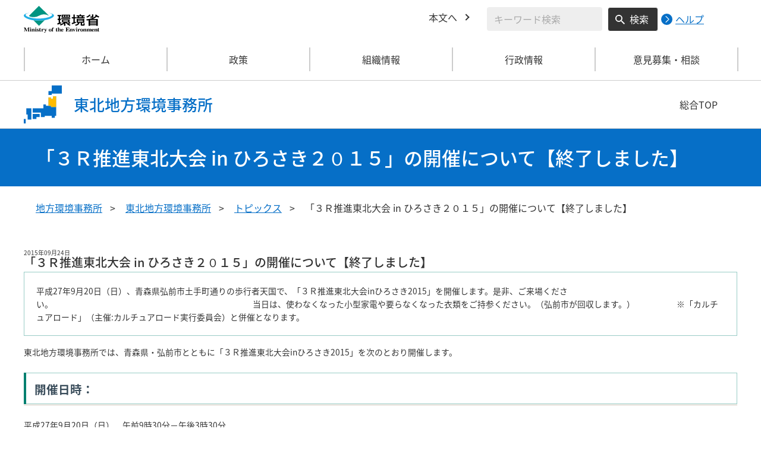

--- FILE ---
content_type: text/html
request_url: https://tohoku.env.go.jp/to_2015/_in_2.html
body_size: 4801
content:
<!DOCTYPE html>
<html xmlns="http://www.w3.org/1999/xhtml" lang="ja" xml:lang="ja">
<head>
  <meta http-equiv="X-UA-Compatible" content="IE=edge" />
  <meta charset="UTF-8" />
  <meta name="viewport" content="width=device-width, initial-scale=1" />
  <meta name="format-detection" content="telephone=no" />
  <!-- title, description, keywords -->
  <title>「３Ｒ推進東北大会 in ひろさき２０１５」の開催について【終了しました】 | 東北地方環境事務所 | 環境省</title>
  <meta name="description" content="" />
  <meta name="keywords" content="" />
  <!-- ogp -->
  <meta property="og:title" content="「３Ｒ推進東北大会 in ひろさき２０１５」の開催について【終了しました】" />
  <meta property="og:type" content="article" />
  <meta property="og:url" content="https://tohoku.env.go.jp/to_2015/_in_2.html" />
  <meta property="og:site_name" content="環境省" />
    <meta property="og:description" content="環境省のホームページです。環境省の政策、報道発表、審議会、所管法令、環境白書、各種手続などの情報を掲載しています。" />
  <meta property="og:locale" content="ja_JP" />
  <meta property="og:image" content="https://www.env.go.jp/content/000078974.jpg" />
  <meta name="twitter:image" content="https://www.env.go.jp/content/000078974.jpg" />
  <meta name="twitter:card" content="summary_large_image">
  <meta name="twitter:site" content="@Kankyo_Jpn" />
  <!-- favicon -->
  <link rel="shortcut icon" href="#" type="image/x-icon" />
  <link rel="apple-touch-icon" href="#" sizes="180x180" />
  <link rel="icon" type="image/png" href="#" sizes="256x256" />
  <!-- css -->
  <link rel="stylesheet" href="/css/region_style.css" media="all" />
  <link rel="stylesheet" href="/css/region_print.css" media="print" />
  <link rel="stylesheet" href="/css/region_aly.css" />
</head>
<body class="l-body">
  <header class="c-header">
    <div class="l-header">
      <div class="c-header__logo">
        <a href="https://www.env.go.jp">
          <img src="/content/000000533.svg" alt="環境省ロゴ" />
        </a>
      </div>
      <ul class="c-header__menu">
        <li class="c-header__menu__item">
          <a href="#main" class="c-header__menu__link">本文へ</a>
        </li>
        <li class="c-header__menu__search-wrap">
          <div class="c-header__menu__search">
            <form class="cse-search-box" action="/search/search_result.html">
              <input type="hidden" name="cx" value="003400915082829768606:wiib6pxwlwc" />
              <input type="hidden" name="ie" value="UTF-8" />
              <input type="text" name="q" size="31" class="c-header__menu__search__input" aria-label="検索文字列入力" title="検索を行いたい文字列を入力してください。" placeholder="キーワード検索" />
              <button type="submit" name="sa" value=" " class="c-header__menu__search__button" aria-label="検索実行ボタン" title="検索を実行する"> 検索 </button>
            </form>
            <div class="c-header__menu__search__help">
              <a href="https://www.env.go.jp/notice-search.html">
                <img src="/content/000000592.svg" alt="検索ヘルプページリンク">
                <p>ヘルプ</p>
              </a>
            </div>
          </div>
        </li>
      </ul>
    </div>
  </header>
  <button type="button" class="c-ham-button c-hamburger js-button-hamburger " aria-controls="js-global-nav" aria-expanded="false">
    <span class="c-hamburger__line">
      <span class="u-visually-hidden"> ナビゲーションを開閉する </span>
    </span>
  </button>
  <nav class="c-global-nav " id="js-global-nav" aria-hidden="false">
    <ul class="c-global-nav__list">
      <li class="c-global-nav__item c-global-nav__item--home">
        <a href="https://tohoku.env.go.jp" class="c-global-nav__summary c-global-nav__summary--home">ホーム</a>
      </li>
      <li class="c-global-nav__item">
        <details class="c-global-nav__details">
          <summary class="c-global-nav__summary js-global-nav-accordion">
            <span class="c-global-nav__summary__content">
              <span class="c-global-nav__accordion-button"></span>
              <span class="c-global-nav__accordion-text">政策</span>
            </span>
          </summary>
          <div class="c-global-nav__sub">
            <div class="c-global-nav__sub__inner">
              <ul class="c-global-nav__sub__list">
                <li class="c-global-nav__sub__item"><a href="https://tohoku.env.go.jp/recycle/index.html" class="c-global-nav__sub__link"> 廃棄物・リサイクル対策 </a></li>
                <li class="c-global-nav__sub__item"><a href="https://tohoku.env.go.jp/earth/index.html" class="c-global-nav__sub__link"> 環境保全対策 </a></li>
                <li class="c-global-nav__sub__item"><a href="https://tohoku.env.go.jp/nature/index.html" class="c-global-nav__sub__link"> 自然環境の保護管理 </a></li>
                <li class="c-global-nav__sub__item"><a href="https://tohoku.env.go.jp/wildlife/index.html" class="c-global-nav__sub__link"> 野生生物の保護管理 </a></li>
                <li class="c-global-nav__sub__item"><a href="https://tohoku.env.go.jp/nature2/index.html" class="c-global-nav__sub__link"> 自然環境の整備 </a></li>
              </ul>
            </div>
          </div>
        </details>
      </li>
      <li class="c-global-nav__item">
        <details class="c-global-nav__details">
          <summary class="c-global-nav__summary js-global-nav-accordion">
            <span class="c-global-nav__summary__content">
              <span class="c-global-nav__accordion-button"></span>
              <span class="c-global-nav__accordion-text">組織情報</span>
            </span>
          </summary>
          <div class="c-global-nav__sub">
            <div class="c-global-nav__sub__inner">
              <ul class="c-global-nav__sub__list">
                <li class="c-global-nav__sub__item"><a href="https://tohoku.env.go.jp/about.html" class="c-global-nav__sub__link"> 事務所案内 </a></li>
                <li class="c-global-nav__sub__item"><a href="https://tohoku.env.go.jp/list.html" class="c-global-nav__sub__link"> 所轄事務所一覧 </a></li>
                <li class="c-global-nav__sub__item"><a href="https://tohoku.env.go.jp/park.html" class="c-global-nav__sub__link"> 管内の国立公園 </a></li>
              </ul>
            </div>
          </div>
        </details>
      </li>
      <li class="c-global-nav__item">
        <details class="c-global-nav__details">
          <summary class="c-global-nav__summary js-global-nav-accordion">
            <span class="c-global-nav__summary__content">
              <span class="c-global-nav__accordion-button"></span>
              <span class="c-global-nav__accordion-text">行政情報</span>
            </span>
          </summary>
          <div class="c-global-nav__sub">
            <div class="c-global-nav__sub__inner">
              <ul class="c-global-nav__sub__list">
                <li class="c-global-nav__sub__item"><a href="https://tohoku.env.go.jp/procure/index.html" class="c-global-nav__sub__link"> 調達情報 </a></li>
                <li class="c-global-nav__sub__item"><a href="https://tohoku.env.go.jp/procedure/index.html" class="c-global-nav__sub__link"> 各種申請手続 </a></li>
                <li class="c-global-nav__sub__item"><a href="https://tohoku.env.go.jp/press.html" class="c-global-nav__sub__link"> 報道発表資料 </a></li>
              </ul>
            </div>
          </div>
        </details>
      </li>
      <li class="c-global-nav__item">
        <details class="c-global-nav__details">
          <summary class="c-global-nav__summary js-global-nav-accordion">
            <span class="c-global-nav__summary__content">
              <span class="c-global-nav__accordion-button"></span>
              <span class="c-global-nav__accordion-text">意見募集・相談</span>
            </span>
          </summary>
          <div class="c-global-nav__sub">
            <div class="c-global-nav__sub__inner">
              <ul class="c-global-nav__sub__list">
                <li class="c-global-nav__sub__item"><a href="https://tohoku.env.go.jp/opinion.html" class="c-global-nav__sub__link"> 意見募集・相談 </a></li>
              </ul>
            </div>
          </div>
        </details>
      </li>
    </ul>
    <div class="c-global-nav__sp__search-wrap">
      <div class="c-header__menu__search">
        <form class="cse-search-box" action="/search/search_result.html">
          <input type="hidden" name="cx" value="003400915082829768606:wiib6pxwlwc" />
          <input type="hidden" name="ie" value="UTF-8" />
          <input type="text" name="q" size="31" class="c-header__menu__search__input" aria-label="検索文字列入力" title="検索を行いたい文字列を入力してください。" placeholder="キーワード検索" />
          <button type="submit" name="sa" value=" " class="c-header__menu__search__button" aria-label="検索実行ボタン" title="検索を実行する"> 検索 </button>
        </form>
        <div class="c-header__menu__search__help">
          <a href="https://www.env.go.jp/notice-search.html">
            <img src="/content/000000592.svg" alt="検索ヘルプページリンク">
            <p>ヘルプ</p>
          </a>
        </div>
      </div>
    </div>
    <button type="button" class="c-global-nav__close-button js-global-nav-close" aria-controls="js-global-nav" aria-expanded="true"> 閉じる </button>
  </nav>
  <div class="c-overlay js-overlay"></div>
  <div class="c-office">
    <div class="l-content-lg">
      <div class="c-office__content">
        <div class="c-office__title">
          <div class="c-office__title__img">
            <img src="/content/000000536.svg" alt="東北地域のアイコン" />
          </div>
          <p class="c-office__title__text"> 東北地方環境事務所 </p>
        </div>
        <div class="c-office__link-list">
          <a href="https://www.env.go.jp/region/" class="c-office__link">総合TOP</a>
        </div>
      </div>
    </div>
  </div>
  <main id="main">
    <div class="c-title">
      <div class="l-content-lg">
        <h1 class="c-title__text">「３Ｒ推進東北大会 in ひろさき２０１５」の開催について【終了しました】</h1>
      </div>
    </div><!-- /.c-title -->
    <div class="l-content-lg">
      <ul class="c-breadcrumb">
        <li class="c-breadcrumb__item">
          <a href="https://www.env.go.jp/region/index.html" class="c-breadcrumb__link">地方環境事務所</a>
        </li>
        <li class="c-breadcrumb__item">
          <a href="/index.html" class="c-breadcrumb__link">東北地方環境事務所</a>
        </li>
        <li class="c-breadcrumb__item">
          <a href="/topics.html" class="c-breadcrumb__link">トピックス</a>
        </li>
        <li class="c-breadcrumb__item">
          <span class="c-breadcrumb__current">「３Ｒ推進東北大会 in ひろさき２０１５」の開催について【終了しました】</span>
        </li>
      </ul><!-- /.c-breadcrumb -->
      <div class="l-global-container">
        <div class="c-component">
          <div class="previous-area">
<div class="section">
        <div class="left-border">
          <span>2015年09月24日</span>
          <h1>「３Ｒ推進東北大会 in ひろさき２０１５」の開催について【終了しました】</h1>
          <span class="heading-line"></span>
        </div>
        <div class="border-box01">
<p>平成27年9月20日（日）、青森県弘前市土手町通りの歩行者天国で、「３Ｒ推進東北大会inひろさき2015」を開催します。是非、ご来場ください。　　　　　　　　　　　　　　　　　　　　　　　　当日は、使わなくなった小型家電や要らなくなった衣類をご持参ください。（弘前市が回収します。）　　　　　※「カルチュアロード」（主催:カルチュアロード実行委員会）と併催となります。</p>
</div>
<p>東北地方環境事務所では、青森県・弘前市とともに「３Ｒ推進東北大会inひろさき2015」を次のとおり開催します。</p>
<h2 class="aa-no-style">開催日時：</h2>
<p>平成27年9月20日（日）　午前9時30分－午後3時30分</p>
<h2 class="aa-no-style">開催場所：</h2>
<p>青森県弘前市土手町通り路上・蓬莱広場</p>
<h2 class="aa-no-style">開催内容：</h2>
<ol class="aa-no-style">
<li>１　ブース展示（午前9時30分－午後3時30分）
<ul class="aa-no-style">
<li>　　　　　　・パネル展示（３Ｒのいろはや青森県・弘前市の取組）</li>
<li>　　　　　　・３Ｒクイズ（たか丸くんからの挑戦状）</li>
<li>　　　　　　・体験コーナー</li>
<li>　　　　　　・小型家電・衣類回収コーナー等</li>
</ul>
</li>
<li>　　　　　２　ステージイベント（午後2時00分－午後2時30分）
<ul class="aa-no-style">
<li>　　　　　　・「りんご娘の３Ｒ講座」※りんご娘が学んできた「3Rの意味と意義」をレクチャー</li>
</ul>
</li>
</ol>
<h2 class="aa-no-style">主催：</h2>
<p>環境省東北地方環境事務所</p>
<h2 class="aa-no-style">共催：</h2>
<p>青森県　弘前市</p>
<h2 class="aa-no-style">後援：</h2>
<p>東北農政局　東北経済産業局　東北地方整備局　東北運輸局　３Ｒ活動推進フォーラム　</p>
<h2 class="aa-no-style">同時開催：</h2>
<p>２０１５年カルチュアロード</p>
<h3 class="aa-no-style">主催:</h3>
<p>カルチュアロード実行委員会（事務局：土手町商店街振興組合連合会）</p>
<p></p>
<p>　　　　　　　　　　　　　　ご当地アイドル「りんご娘の３Ｒ講座」</p>
<p><img style="text-align: center; display: block; margin: 0 auto 20px;" class="mt-image-center" alt="写真：ご当地アイドル「りんご娘の３Ｒ講座」" src="../assets_c/2015/09/%E2%98%86%E3%82%8A%E3%82%93%E3%81%94%E5%A8%98_up2%E5%A4%8F.HP%E7%94%A8jpg-thumb-300x240-51491.jpg" height="240" width="300" /><a href="../assets_c/2015/09/%E2%98%86%E3%82%8A%E3%82%93%E3%81%94%E5%A8%98_up2%E5%A4%8F.HP%E7%94%A8jpg-thumb-300x240-51491.jpg"></a></p>
<h2 class="aa-no-style">【添付資料】</h2>
<p><a href="../%E3%83%81%E3%83%A9%E3%82%B72015%EF%BC%88%E3%81%B2%E3%82%8D%E3%81%95%E3%81%8D%EF%BC%89.pdf">チラシ2015（ひろさき）.pdf [PDF 1.6MB]</a></p>
<h2 class="aa-no-style">【関連Webページ】</h2>
<p><a title="弘前市ＨＰ" href="http://www.city.hirosaki.aomori.jp/oshirase/kurashi/2015-0908-0921-385.html">弘前市ホームページ</a></p>
<p><a title="カルチュアロード" href="http://www.ring-o.jp/web/04event/sightseeing_details.html?id=00003466">カルチュアロード</a></p>
<p></p>
      
     
     <div class="plugin-install">
                <a href="http://get.adobe.com/jp/reader/"><img src="/content/900190354.png" height="39" width="158" alt="Adobe Readerのダウンロード" /></a>
          <p>PDF形式のファイルをご覧いただくためには、Adobe Readerが必要です。Adobe Reader（無償）をダウンロードしてご利用ください。</p>
</div>
     
      </div>
          </div>
        </div><!-- /.c-component -->
      </div><!-- /.l-global-container -->
    </div><!-- /.l-content-lg -->
  </main><!-- /main -->
  <div class="l-content-lg">
    <div class="c-page-top">
      <button type="button" class="c-page-top__block js-page-top">
        <span class="c-page-top__text">ページ先頭へ</span>
      </button>
    </div>
  </div>
  <footer class="c-footer">
    <div class="l-content-lg">
      <nav class="c-footer__nav">
        <div class="c-footer__block">
          <div class="c-footer__head">
            <span class="c-footer__heading">
              <a href="https://www.env.go.jp/region/index.html" class="c-footer__heading__link c-footer__heading__link--home">総合トップ</a>
            </span>
          </div>
        </div><!-- /.c-footer__block -->
        <div class="c-footer__block">
          <div class="c-footer__head">
            <span class="c-footer__heading">
              <a href="https://tohoku.env.go.jp/index.html" class="c-footer__heading__link c-footer__heading__link--home">東北地方環境事務所</a>
            </span>
          </div>
        </div><!-- /.c-footer__block -->
        <div class="c-footer__block">
          <div class="c-footer__head">
            <span class="c-footer__heading">
              <a href="https://www.env.go.jp" class="c-footer__heading__link c-footer__heading__link--home">ホーム</a>
            </span>
          </div>
        </div><!-- /.c-footer__block -->
        <details class="c-footer__block">
          <summary class="c-footer__head">
            <span class="c-footer__head__content">
              <span class="c-footer__accordion-button"></span>
              <span class="c-footer__heading">政策</span>
            </span>
          </summary>
          <div class="c-footer__body">
            <ul class="c-footer__list">
              <li class="c-footer__item"><a href="https://tohoku.env.go.jp/recycle/index.html" class="c-footer__link"> 廃棄物・リサイクル対策 </a></li>
              <li class="c-footer__item"><a href="https://tohoku.env.go.jp/earth/index.html" class="c-footer__link"> 環境保全対策 </a></li>
              <li class="c-footer__item"><a href="https://tohoku.env.go.jp/nature/index.html" class="c-footer__link"> 自然環境の保護管理 </a></li>
              <li class="c-footer__item"><a href="https://tohoku.env.go.jp/wildlife/index.html" class="c-footer__link"> 野生生物の保護管理 </a></li>
              <li class="c-footer__item"><a href="https://tohoku.env.go.jp/nature2/index.html" class="c-footer__link"> 自然環境の整備 </a></li>
            </ul>
          </div>
        </details><!-- /.c-footer__block -->
        <details class="c-footer__block">
          <summary class="c-footer__head">
            <span class="c-footer__head__content">
              <span class="c-footer__accordion-button"></span>
              <span class="c-footer__heading">組織情報</span>
            </span>
          </summary>
          <div class="c-footer__body">
            <ul class="c-footer__list">
              <li class="c-footer__item"><a href="https://tohoku.env.go.jp/about.html" class="c-footer__link"> 事務所案内 </a></li>
              <li class="c-footer__item"><a href="https://tohoku.env.go.jp/list.html" class="c-footer__link"> 所轄事務所一覧 </a></li>
              <li class="c-footer__item"><a href="https://tohoku.env.go.jp/park.html" class="c-footer__link"> 管内の国立公園 </a></li>
            </ul>
          </div>
        </details><!-- /.c-footer__block -->
        <details class="c-footer__block">
          <summary class="c-footer__head">
            <span class="c-footer__head__content">
              <span class="c-footer__accordion-button"></span>
              <span class="c-footer__heading">行政情報</span>
            </span>
          </summary>
          <div class="c-footer__body">
            <ul class="c-footer__list">
              <li class="c-footer__item"><a href="https://tohoku.env.go.jp/procure/index.html" class="c-footer__link"> 調達情報 </a></li>
              <li class="c-footer__item"><a href="https://tohoku.env.go.jp/procedure/index.html" class="c-footer__link"> 各種申請手続 </a></li>
              <li class="c-footer__item"><a href="https://tohoku.env.go.jp/press.html" class="c-footer__link"> 報道発表資料 </a></li>
            </ul>
          </div>
        </details><!-- /.c-footer__block -->
        <details class="c-footer__block">
          <summary class="c-footer__head">
            <span class="c-footer__head__content">
              <span class="c-footer__accordion-button"></span>
              <span class="c-footer__heading">意見募集・相談</span>
            </span>
          </summary>
          <div class="c-footer__body">
            <ul class="c-footer__list">
              <li class="c-footer__item"><a href="https://tohoku.env.go.jp/opinion.html" class="c-footer__link"> 意見募集・相談< </a></li>
            </ul>
          </div>
        </details><!-- /.c-footer__block -->
      </nav><!-- /.c-footer__nav -->
      <div class="c-footer__link-block">
        <ul class="c-footer__button-block">
          <li class="c-footer__button-block__item">
            <a href="https://tohoku.env.go.jp/sitemap.html" class="c-footer__button-block__button">サイトマップ</a>
          </li>
          <li class="c-footer__button-block__item">
            <a href="https://tohoku.env.go.jp/link.html" class="c-footer__button-block__button">関連リンク一覧</a>
          </li>
        </ul>
        <ul class="c-footer__sns-block">
          <li class="c-footer__sns-block__item">
            <a href="https://www.env.go.jp/info/sns/facebook.html" class="c-footer__sns-block__link"><img src="/content/000000549.svg" alt="環境省公式Facebook" /></a>
          </li>
          <li class="c-footer__sns-block__item">
            <a href="https://www.env.go.jp/info/sns/twitter.html" class="c-footer__sns-block__link"><img src="/content/000169623.svg" alt="環境省公式X" /></a>
          </li>
          <li class="c-footer__sns-block__item">
            <a href="https://www.youtube.com/kankyosho" class="c-footer__sns-block__link"><img src="/content/000000554.svg" alt="環境省公式YouTubeチャンネル" /></a>
          </li>
        </ul>
      </div>
      <address class="c-footer__address">
        <div class="c-footer__address__content">
          <figure class="c-footer__address__img">
            <img src="/content/000000548.svg" alt="東北地域のアイコン" />
          </figure>
          <p class="c-footer__address__text"> 環境省（法人番号1000012110001）<br /> 〒980-0014 仙台市青葉区本町3-2-23 仙台第二合同庁舎6F　<br class="u-visible-md u-visible-sm" />TEL 022-722-2870 </p>
        </div>
      </address>
    </div>
    <small class="c-footer__copy" lang="en" xml:lang="en"> Copyright &copy;Ministry of the Environment, Japan. All Rights Reserved. </small>
  </footer><!-- /.c-footer -->
  <!-- plugin -->
  <script src="/js/region_jquery.min.js"></script>
  <!-- js -->
  <script src="/js/region_common.js"></script>

</body>
</html>